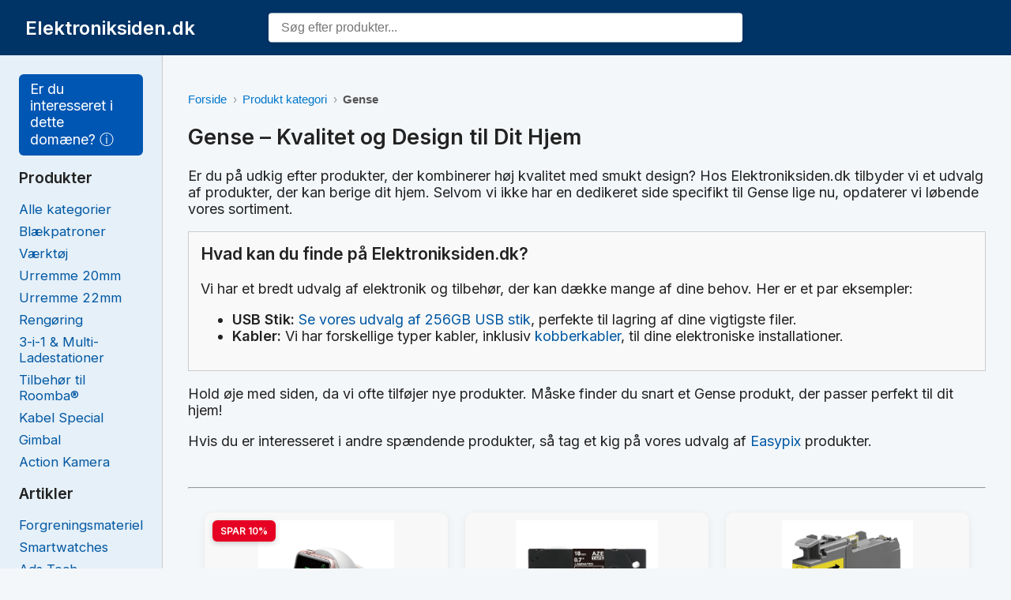

--- FILE ---
content_type: text/html; charset=utf-8
request_url: https://www.elektroniksiden.dk/produkt-kategori/gense
body_size: 16565
content:
<!DOCTYPE html>
<html lang="da">
  <head>
    <meta charset="UTF-8" />
    <meta name="viewport" content="width=device-width, initial-scale=1.0" />
    <title>Gense Produkter | Elektroniksiden.dk</title>
    
    <meta name="description" content="Find et udvalg af Gense produkter hos Elektroniksiden.dk. Se vores sortiment og køb online med hurtig levering. Kvalitet og design i fokus." />
    <meta name="keywords" content="elektronik, guides, elektronikkomponenter, transistor, modstand, sikring, gør-det-selv, Elektroniksiden.dk" />
    <meta name="author" content="elektroniksiden.dk" />
    <meta name="google-adsense-account" content="ca-pub-8352730692762939">
    <link rel="canonical" href="https://elektroniksiden.dk/" />
    <link rel="icon" href="[data-uri]">
    
    <!-- Open Graph (Facebook, LinkedIn etc) -->
    <meta property="og:title" content="elektroniksiden.dk" />
    <meta property="og:description" content="Find et udvalg af Gense produkter hos Elektroniksiden.dk. Se vores sortiment og køb online med hurtig levering. Kvalitet og design i fokus." />
    <meta property="og:url" content="https://elektroniksiden.dk/" />
    <meta property="og:type" content="website" />
    <meta property="og:site_name" content="elektroniksiden.dk" />

    <script type='text/javascript' src='//pl26534162.profitableratecpm.com/24/49/88/244988768038aa7c047d81109a95b86e.js'></script>
    
    <!-- Font and Styles -->
    <link href="https://fonts.googleapis.com/css2?family=Inter:wght@400;600&display=swap" rel="stylesheet" />
    <style>
      body {
  margin: 0;
  font-family: 'Inter', sans-serif;
  font-size: 18px;
  background: #f4f7fa;
  color: #222;
}

a {
  text-decoration: none;
  color: #0058a3;
}

a:hover {
  text-decoration: underline;
}

.topbar {
  background: #003366;
  color: #fff;
  position: relative;
  height: 70px;       /* fixed height so we can position logo + search */
  width: 100%;
  margin: 0;
  padding: 0;
  box-sizing: border-box;
}

.layout {
  display: flex;
  min-height: calc(100vh - 80px);
}

.sidebar {
  background: #e6f0f8;
  width: 250px;
  padding: 1.5rem;
  border-right: 1px solid #ccc;
  box-sizing: border-box;
}

.sidebar h2 {
  font-size: 1.2rem;
  margin-bottom: 1rem;
}

.sidebar ul {
  list-style: none;
  padding: 0;
}

.sidebar li {
  margin: 0.5rem 0;
  font-size: 1.05rem;
}

.content {
  flex-grow: 1;
  padding: 2rem;
  box-sizing: border-box;
}

.ad-section {
  margin: 2rem 0;
  background: #dbe9f4;
  padding: 1.5rem;
  text-align: center;
  border: 2px dashed #aaa;
}

.footer {
  background: #003366;
  color: #ccc;
  text-align: center;
  padding: 1rem;
  font-size: 0.9rem;
}

/* ✅ Mobile Responsiveness */
@media (max-width: 768px) {
  .layout {
    flex-direction: column;
  }

  .sidebar {
    width: 100%;
    border-right: none;
    border-bottom: 1px solid #ccc;
  }

  .content {
    padding: 1.5rem;
  }

  .topbar {
    font-size: 1.3rem;
    padding: 1rem;
  }
}

.menu-toggle {
  display: none;
  background: #003366;
  color: white;
  border: none;
  padding: 1rem 1.5rem;
  font-size: 1.2rem;
  width: 100%;
  text-align: left;
  cursor: pointer;
}

@media (max-width: 768px) {
  .menu-toggle {
    display: block;
  }

  .sidebar {
    display: none;
  }

  .sidebar.open {
    display: block;
  }
}

/* Search */
/* Search container */
.search-wrapper {
  width: 100%;
  max-width: 600px;
  display: flex;
  justify-content: center;
  position: relative;
  z-index: 1000; /* Ensure search wrapper is above other content */
}

.search-wrapper input {
  width: 100%;
  padding: 0.6rem 1rem;
  font-size: 1rem;
  border-radius: 4px;
  border: none;
  outline: none;
  box-shadow: 0 2px 4px rgba(0,0,0,0.1);
}

/* Dropdown */
.results-dropdown {
  position: absolute;
  top: 100%;
  left: 0;
  width: 100%;
  background: white;
  color: #000;
  border: 1px solid #ccc;
  border-radius: 4px;
  z-index: 1001; /* Higher than search wrapper */
  display: none;
  max-height: 300px;
  overflow-y: auto;
  box-shadow: 0 4px 8px rgba(0,0,0,0.1);
  margin-top: 0.5rem; /* Add some space between input and dropdown */
}

/* Items */
.search-result-item {
  padding: 0.5rem;
  border-bottom: 1px solid #eee;
  background: white; /* Ensure items have white background */
}

.search-result-item:last-child {
  border-bottom: none;
}

.result-link {
  display: flex;
  align-items: center;
  text-decoration: none;
  color: inherit;
  gap: 10px;
  background: white; /* Ensure links have white background */
}

.result-link img {
  height: 50px;
  width: 50px;
  object-fit: contain;
  border-radius: 4px;
  background: white; /* Ensure images have white background */
}

.result-text {
  flex: 1;
  font-size: 0.9rem;
  background: white; /* Ensure text container has white background */
}

.result-title {
  font-weight: 600;
}

.result-price {
  color: #007700;
  font-size: 0.85rem;
}

/* Messages */
.search-loading,
.search-no-results,
.search-error {
  padding: 0.75rem;
  text-align: center;
  color: #666;
  font-size: 0.95rem;
  background: white; /* Ensure messages have white background */
}

/* 
  A 2-column grid:
  - Column 1: 200px for the logo on the left
  - Column 2: expands, with the search bar centered
*/
.header-container {
  position: relative;
  width: 100%;
  height: 100%;
}

/* Logo pinned left in its 200px column */
.logo {
  position: absolute;
  left: 2rem;
  top: 50%;
  transform: translateY(-50%);
  font-size: 1.5rem;
  font-weight: bold;
  white-space: nowrap;
}

/* Search bar in the second column, centered horizontally */
.search-wrapper {
  position: absolute;
  left: 50%;
  top: 50%;
  transform: translate(-50%, -50%);
  width: 600px;
  max-width: 70%; /* ensures responsiveness for narrower screens */
  display: flex;
  justify-content: center;
}

/* Make sure input stretches 100% inside that wrapper */
.search-wrapper input {
  width: 100%;
  padding: 0.6rem 1rem;
  font-size: 1rem;
  border-radius: 4px;
  border: none;
  outline: none;
  box-shadow: 0 2px 4px rgba(0,0,0,0.1);
}

/* 
  Responsive: on small screens, we'll collapse to a single column 
  so the logo is on top, search bar below 
*/
@media (max-width: 768px) {
  .topbar {
    height: auto; /* no fixed height on mobile */
    padding: 1rem 1rem;
  }

  .header-container {
    display: flex;          /* use flex layout */
    flex-direction: column;
    align-items: center;
    position: static;
    height: auto;
  }

  .logo,
  .search-wrapper {
    position: static;       /* no absolute positioning on mobile */
    transform: none;
    margin: 0.5rem 0;
    width: 100%;            /* full width so it's easy to read */
    text-align: center;
  }

  .logo {
    font-size: 1.3rem;      /* slightly smaller logo on mobile */
  }

  .search-wrapper {
    max-width: 100%;        /* let it fill the mobile width */
    justify-content: center;
  }
}


/* 
  Wrapper to contain the entire category section.
  "my-many-categories-wrapper" is unique to avoid conflicts with your existing .content CSS 
*/
.my-many-categories-wrapper {
  max-width: 1200px;
  margin: 0 auto;
  padding: 2rem 1rem;
  box-sizing: border-box;
}

.my-categories-title {
  font-size: 2rem;
  margin-bottom: 1.5rem;
  text-align: center;
  font-weight: bold;
  color: #333;
}

/* 
  The grid for category "cards."
  Uses auto-fill to flow them nicely on mobile vs. desktop
*/
.my-categories-grid {
  display: grid;
  grid-template-columns: repeat(auto-fill, minmax(180px, 1fr));
  gap: 1rem;
}

/* 
  A simple box for each category — no images, just a link with a clean hover effect
*/
.my-category-card {
  background-color: #fff;
  border: 1px solid #eee;
  border-radius: 8px;
  box-shadow: 0 1px 4px rgba(0,0,0,0.06);
  transition: transform 0.2s ease, box-shadow 0.2s ease;
  display: flex;
  align-items: center;
  justify-content: center;
  height: 100px; /* fixed height keeps a neat grid */
}

.my-category-card:hover {
  transform: translateY(-2px);
  box-shadow: 0 6px 12px rgba(0,0,0,0.08);
}

/* The category link itself */
.my-category-link {
  font-size: 1rem;
  font-weight: 600;
  text-decoration: none;
  color: #0058a3;
  text-align: center;
  transition: color 0.2s ease;
}

.my-category-link:hover {
  color: #003366;
}

/* 
  Adjust spacing for smaller screens 
  (optional — the auto-fill grid usually handles it well, 
   but this can tweak any spacing or sizing you want).
*/
@media (max-width: 600px) {
  .my-many-categories-wrapper {
    padding: 1.5rem 1rem;
  }

  .my-categories-title {
    font-size: 1.4rem;
  }

  .my-category-card {
    height: 80px;
  }

  .my-category-link {
    font-size: 0.95rem;
  }
}


/* Entire catalog wrapper */
.my-advanced-catalog-wrapper {
  max-width: 1200px;
  margin: 0 auto;
  padding: 2rem 1rem;
  box-sizing: border-box;
}

/* Catalog title (category name) */
.my-advanced-catalog-title {
  font-size: 2rem;
  margin-bottom: 1.5rem;
  text-align: center;
  font-weight: bold;
  color: #333;
}

/* Grid to display multiple product cards */
.my-advanced-catalog-grid {
  display: grid;
  /* auto-fill tries to fit as many columns as possible with a min width of 250px */
  grid-template-columns: repeat(auto-fill, minmax(250px, 1fr));
  gap: 1.5rem;
}

/* Each product card container */
.my-advanced-catalog-card {
  background-color: #fff;
  border: 1px solid #eee;
  border-radius: 10px;
  box-shadow: 0 1px 5px rgba(0,0,0,0.06);
  position: relative; /* for discount badge */
  overflow: hidden;
  transition: transform 0.2s ease, box-shadow 0.2s ease;
}

/* Slight "lift" on hover */
.my-advanced-catalog-card:hover {
  transform: translateY(-3px);
  box-shadow: 0 6px 12px rgba(0,0,0,0.08);
}

/* The link covers the entire card */
.my-advanced-catalog-link {
  display: flex;
  flex-direction: column;
  text-decoration: none;
  color: #333;
  height: 100%;
}

/* Optional discount badge if product is discounted sufficiently */
.my-advanced-discount-badge {
  position: absolute;
  top: 10px;
  left: 10px;
  background: #e60023; /* or #FF0000 for bright red */
  color: #fff;
  padding: 4px 8px;
  font-size: 0.75rem;
  font-weight: 700;
  border-radius: 6px;
  text-transform: uppercase;
  box-shadow: 0 2px 4px rgba(0,0,0,0.2);
}

/* The product image container */
.my-advanced-image {
  background: #f8f8f8;
  display: flex;
  justify-content: center;
  align-items: center;
  height: 200px; /* fixed height to keep a consistent look */
}

/* The product image itself */
.my-advanced-image img {
  max-width: 100%;
  max-height: 100%;
  object-fit: contain;
  transition: transform 0.2s ease;
}

/* Slight zoom on hover */
.my-advanced-catalog-card:hover .my-advanced-image img {
  transform: scale(1.03);
}

/* Card content container */
.my-advanced-catalog-body {
  display: flex;
  flex-direction: column;
  padding: 1rem;
  flex: 1; /* let this content fill the space if there's an empty area */
}

/* Brand / Supplier name */
.my-advanced-catalog-brand {
  font-size: 0.85rem;
  color: #666;
  text-transform: uppercase;
  letter-spacing: 0.5px;
  margin-bottom: 0.25rem;
}

/* Product name */
.my-advanced-catalog-name {
  font-size: 1.1rem;
  font-weight: 600;
  margin-bottom: 0.25rem;
  color: #333;
}

/* Category info, e.g. "Gadgets • DeluxeCovers" */
.my-advanced-catalog-category {
  font-size: 0.9rem;
  color: #999;
  margin-bottom: 0.75rem;
}

/* Truncated description */
.my-advanced-catalog-desc {
  font-size: 0.9rem;
  color: #555;
  line-height: 1.3;
  margin-bottom: 0.75rem;
  flex-grow: 1; /* pushes the price & meta to bottom if short text */
}

/* Price container (old & new) */
.my-advanced-catalog-prices {
  font-size: 1rem;
  margin-bottom: 0.5rem;
}

/* New (current) price in a highlight color */
.my-advanced-price-new {
  color: #e60023;
  font-weight: bold;
}

/* Old (strikethrough) price if discounted */
.my-advanced-price-old {
  color: #888;
  margin-left: 8px;
  text-decoration: line-through;
  font-weight: normal;
}

/* Meta: stock, shipping, etc. below the price */
.my-advanced-catalog-meta {
  display: flex;
  justify-content: space-between;
  font-size: 0.85rem;
  color: #666;
}

/* Stock status: highlight "out of stock" if needed */
.my-advanced-stock {
  /* dynamic text "In Stock" or "Out of Stock" etc. */
}

/* Shipping label. If shipping=0 => "Fri fragt!" in green, else normal color */
.my-advanced-shipping {
  /* e.g. "Fri fragt!" or "20 DKK fragt" */
}

/* Responsiveness for smaller screens */
@media (max-width: 768px) {
  .my-advanced-image {
    height: 180px;
  }

  .my-advanced-catalog-body {
    padding: 0.75rem;
  }
}


/* Ads */
.product-grid {
  display: grid;
  grid-template-columns: repeat(auto-fill, minmax(270px, 1fr));
  gap: 20px;
  padding: 20px;
  margin: 0 auto;
  max-width: 100%;
  box-sizing: border-box;
}

/* Each card with a slight hover effect */
.product-card {
  background: #fff;
  border-radius: 12px;
  overflow: hidden;
  border: 1px solid #eee;
  box-shadow: 0 3px 10px rgba(0, 0, 0, 0.05);
  transition: transform 0.2s ease, box-shadow 0.2s ease;
  display: flex;
  flex-direction: column;
  height: 100%;
  position: relative; /* for discount badge */
}

.product-card:hover {
  transform: translateY(-4px);
  box-shadow: 0 6px 18px rgba(0, 0, 0, 0.08);
}

/* 
  Links fill the entire card so user can click anywhere 
  for a quick path to the product 
*/
.product-card a {
  color: inherit;
  text-decoration: none;
  display: flex;
  flex-direction: column;
  height: 100%;
}

/* --- Discount Badge --- */
.discount-badge {
  position: absolute;
  top: 10px;
  left: 10px;
  background: #e60023; /* A bold red */
  color: #fff;
  font-size: 0.75rem;
  font-weight: 700;
  padding: 6px 10px;
  border-radius: 6px;
  text-transform: uppercase;
  box-shadow: 0 2px 6px rgba(0,0,0,0.2);
}

.card-image {
  height: 180px;
  background: #f8f8f8;
  display: flex;
  justify-content: center;
  align-items: center;
  padding: 10px;
}

/* Keep images nicely scaled */
.card-image img {
  max-height: 100%;
  max-width: 100%;
  object-fit: contain;
  transition: transform 0.2s ease;
}

/* Subtle zoom on hover */
.product-card:hover .card-image img {
  transform: scale(1.03);
}

.card-body {
  padding: 15px;
  display: flex;
  flex-direction: column;
  gap: 8px;
  flex: 1;
}

.brand {
  font-size: 13px;
  color: #999;
  text-transform: uppercase;
  letter-spacing: 0.5px;
}

.name {
  font-size: 16px;
  font-weight: 600;
  color: #333;
}

.category {
  font-size: 13px;
  color: #666;
}

.description {
  font-size: 14px;
  color: #444;
  line-height: 1.4;
  flex-grow: 1; /* ensures price stays at bottom if short desc */
}

.price {
  font-size: 15px;
  margin-top: auto;
}

.new-price {
  color: #e60023;
  font-weight: bold;
}

.old-price {
  text-decoration: line-through;
  color: #888;
  margin-left: 10px;
}

.meta {
  font-size: 12px;
  color: #555;
  display: flex;
  justify-content: space-between;
  margin-top: 8px;
}

/* Highlight free shipping in green */
.free-shipping {
  color: #008a00;
  font-weight: 600;
}

.breadcrumbs {
  font-family: Arial, sans-serif;
  font-size: 0.95rem;
  margin: 1em 0;
}

.breadcrumb-list {
  list-style: none;
  display: flex;
  flex-wrap: wrap;
  gap: 0.5em;
  padding: 0;
  margin: 0;
}

.breadcrumb-item {
  display: flex;
  align-items: center;
  color: #0077cc;
}

.breadcrumb-item a {
  text-decoration: none;
  color: #0077cc;
  transition: color 0.2s;
}

.breadcrumb-item a:hover {
  color: #005fa3;
  text-decoration: underline;
}

.breadcrumb-item::after {
  content: "›";
  margin: 0 0.5em;
  color: #999;
}

.breadcrumb-item:last-child::after {
  content: "";
  margin: 0;
}

.breadcrumb-item.active {
  color: #555;
  font-weight: bold;
  pointer-events: none;
}
    </style>
  </head>
  <body>
    <header class="topbar" role="banner">
      <div class="header-container">
        <div class="logo" aria-label="Site logo">Elektroniksiden.dk</div>
        <div class="search-wrapper">
          <input type="text" id="searchInput" placeholder="Søg efter produkter..." autocomplete="off" />
          <div id="searchResults" class="results-dropdown"></div>
        </div>
      </div>
    </header>
  
    <div class="layout">
      <button class="menu-toggle" aria-label="Åbn menu" onclick="toggleMenu()">☰ Menu</button>
      <nav class="sidebar" role="navigation" aria-label="Hovedmenu">
        <div style="position:relative;display:inline-block;background:#0056b3;color:#fff;padding:8px 14px;border-radius:6px;cursor:pointer;">
    Er du interesseret i dette domæne? ⓘ
    <div style="display:none;position:absolute;top:110%;right:0;background:#fff;color:#000;border:1px solid #ccc;padding:10px;min-width:200px;z-index:100;box-shadow:0 4px 8px rgba(0,0,0,0.1);border-radius:6px;font-size:0.9rem;">
        <strong>Kontakt:</strong><br />
        Email: <a href="/cdn-cgi/l/email-protection#6103141821020e130f090e0d080e4f050417" style="color:#0056b3;"><span class="__cf_email__" data-cfemail="bad0d5d2dbd4fad9d5c8d4d2d5d6d3d594dedfcc">[email&#160;protected]</span></a>
    </div>
    </div>

    <script data-cfasync="false" src="/cdn-cgi/scripts/5c5dd728/cloudflare-static/email-decode.min.js"></script><script>
    const el = document.currentScript.previousElementSibling;
    el.addEventListener("mouseenter", () => el.querySelector("div").style.display = "block");
    el.addEventListener("mouseleave", () => el.querySelector("div").style.display = "none");
    el.addEventListener("click", () => {
        const popup = el.querySelector("div");
        popup.style.display = (popup.style.display === "block") ? "none" : "block";
    });
    </script><h2>Produkter</h2><ul><li><a href="/produkter">Alle kategorier</a></li><li><a href="/produkter/blaekpatroner">Blækpatroner</a></li><li><a href="/produkter/vaerktoj">Værktøj</a></li><li><a href="/produkter/urremme-20mm">Urremme 20mm</a></li><li><a href="/produkter/urremme-22mm">Urremme 22mm</a></li><li><a href="/produkter/rengoring">Rengøring</a></li><li><a href="/produkter/3-i-1-multi-ladestationer">3-i-1 & Multi-Ladestationer</a></li><li><a href="/produkter/tilbehor-til-roomba">Tilbehør til Roomba®</a></li><li><a href="/produkter/kabel-special">Kabel Special</a></li><li><a href="/produkter/gimbal">Gimbal</a></li><li><a href="/produkter/action-kamera">Action Kamera</a></li></ul><h2>Artikler</h2><ul><li><a href="https://www.elektroniksiden.dk/produkt-kategori/forgreningsmateriel/">Forgreningsmateriel</a></li><li><a href="https://www.elektroniksiden.dk/produkt-kategori/fossil-sport">Smartwatches</a></li><li><a href="https://www.elektroniksiden.dk/produkt-kategori/ads-tech/">Ads Tech Innovation</a></li><li><a href="https://www.elektroniksiden.dk/produkt-kategori/kuchenprof/">Køkkenprofi Udstyr</a></li><li><a href="https://www.elektroniksiden.dk/produkt-kategori/harman-kardon/">Lyd i særklasse</a></li><li><a href="https://www.elektroniksiden.dk/produkt-kategori/audiocodes">AudioCodes</a></li><li><a href="https://www.elektroniksiden.dk/produkt/wacom-intuos4-art-pen">Find din Wacom pen</a></li><li><a href="https://www.elektroniksiden.dk/produkt-kategori/sunix">Sunix Tilbehør</a></li><li><a href="https://www.elektroniksiden.dk/produkt-kategori/iphone-11-pro-reservedele">iPhone 11 Pro Dele</a></li><li><a href="https://www.elektroniksiden.dk/produkt-kategori/mophie/">Mophie Udstyr</a></li></ul>
      </nav>
  
      <main class="content" role="main">
        <nav aria-label="Breadcrumbs" class="breadcrumbs"><ol class="breadcrumb-list"><li class="breadcrumb-item"><a href="/">Forside</a></li><li class="breadcrumb-item"><a href="/produkt-kategori">Produkt kategori</a></li><li class="breadcrumb-item active" aria-current="page">Gense</li></ol></nav><script type="application/ld+json">{
    "@context": "https:\/\/schema.org",
    "@type": "BreadcrumbList",
    "itemListElement": [
        {
            "@type": "ListItem",
            "position": 1,
            "name": "Forside",
            "item": "https:\/\/www.elektroniksiden.dk\/"
        },
        {
            "@type": "ListItem",
            "position": 2,
            "name": "Produkt kategori",
            "item": "https:\/\/www.elektroniksiden.dk\/produkt-kategori"
        },
        {
            "@type": "ListItem",
            "position": 3,
            "name": "Gense",
            "item": "https:\/\/www.elektroniksiden.dk\/produkt-kategori\/gense"
        }
    ]
}</script>
        <style>
.info-box {
  border: 1px solid #ccc;
  padding: 15px;
  margin-bottom: 15px;
  background-color: #f9f9f9;
}

.info-box h3 {
  margin-top: 0;
}
</style>
<h2>Gense – Kvalitet og Design til Dit Hjem</h2>
<p>Er du på udkig efter produkter, der kombinerer høj kvalitet med smukt design? Hos Elektroniksiden.dk tilbyder vi et udvalg af produkter, der kan berige dit hjem. Selvom vi ikke har en dedikeret side specifikt til Gense lige nu, opdaterer vi løbende vores sortiment.</p>

<div class="info-box">
  <h3>Hvad kan du finde på Elektroniksiden.dk?</h3>
  <p>Vi har et bredt udvalg af elektronik og tilbehør, der kan dække mange af dine behov. Her er et par eksempler:</p>
  <ul>
    <li><b>USB Stik:</b> <a href="https://www.elektroniksiden.dk/produkt-kategori/alle-usb-stik/256gb-usb">Se vores udvalg af 256GB USB stik</a>, perfekte til lagring af dine vigtigste filer.</li>
    <li><b>Kabler:</b> Vi har forskellige typer kabler, inklusiv <a href="https://www.elektroniksiden.dk/produkt-kategori/kobberkabler">kobberkabler</a>, til dine elektroniske installationer.</li>
  </ul>
</div>

<p>Hold øje med siden, da vi ofte tilføjer nye produkter. Måske finder du snart et Gense produkt, der passer perfekt til dit hjem!</p>

<p>Hvis du er interesseret i andre spændende produkter, så tag et kig på vores udvalg af <a href="https://www.elektroniksiden.dk/produkt-kategori/easypix/">Easypix</a> produkter.</p>

        <br>
        <hr>

        <div class="product-grid">
            <div class="product-card">
                <a href="https://www.partner-ads.com/dk/klikbanner.php?bannerid=92265&amp;partnerid=53851&amp;htmlurl=https://www.deluxecovers.dk/products/apple-watch-night-standed-oplader-stander-hvid" target="_blank">
                    <div class="discount-badge">SPAR 10%</div>
                    <div class="card-image">
                        <img src="https://cdn.shopify.com/s/files/1/1563/9239/products/v10_19deb58b-2570-4d95-b90b-5ec9c73b8d4a.png?v=1638394069" 
                             alt="Apple Watch - Night Stand Oplader Stander - Hvid" 
                             loading="lazy">
                    </div>
                    <div class="card-body">
                        <div class="brand">Night Stand</div>
                        <div class="name">Apple Watch - Night Stand Oplader Stander - Hvid</div>
                        <div class="category">
                            Apple Watch Opladere &amp; Standere 
                            · DeluxeCovers
                        </div>
                        <div class="description">Tekniske data:  - Passer til: Alle Apple Watch modeller.  - Drop &amp; charge - læg bare uret på dock...</div>
                        <div class="price">
                            <span class="new-price">116,10 DKK</span>
                            <span class="old-price">129,00 DKK</span>
                        </div>
                        <div class="meta">
                            <span>in stock</span>
                            <span>49,00 DKK fragt</span>
                        </div>
                    </div>
                </a>
            </div>
            <div class="product-card">
                <a href="https://www.partner-ads.com/dk/klikbanner.php?bannerid=106964&amp;partnerid=53851&amp;htmlurl=https://inkpartner.dk/products/brother-tze345-tape-hvid-tekst-pa-sort-tape-18mm-x-8m-uoriginal" target="_blank">
                    
                    <div class="card-image">
                        <img src="https://cdn.shopify.com/s/files/1/0779/0388/8712/files/brother-tze345-tape-hvid-tekst-pa-sort-tape-18mm-x-8m-uoriginal-562795.jpg?v=1708864638" 
                             alt="Brother TZe345 Tape Hvid tekst på sort tape  18mm x 8m  Uoriginal" 
                             loading="lazy">
                    </div>
                    <div class="card-body">
                        <div class="brand">INKpartner ApS</div>
                        <div class="name">Brother TZe345 Tape Hvid tekst på sort tape  18mm x 8m  Uoriginal</div>
                        <div class="category">
                            Blækpatroner 
                            · INKPARTNER
                        </div>
                        <div class="description">Brother TZE345 P-Touch bånd Sort på hvid tape 18mm x 8m kompatibelLængde: 8 meterBredde: 18 mmFar...</div>
                        <div class="price">
                            <span class="new-price">75,00 DKK</span>
                            
                        </div>
                        <div class="meta">
                            <span>in stock</span>
                            <span>29,00 DKK fragt</span>
                        </div>
                    </div>
                </a>
            </div>
            <div class="product-card">
                <a href="https://www.partner-ads.com/dk/klikbanner.php?bannerid=106964&amp;partnerid=53851&amp;htmlurl=https://inkpartner.dk/products/brother-lc421y-gul-printerpatron-200-sider-alternativ-lc421y" target="_blank">
                    
                    <div class="card-image">
                        <img src="https://cdn.shopify.com/s/files/1/0779/0388/8712/files/brother-lc421y-gul-printerpatron-200-sider-alternativ-lc421y-116694.png?v=1701679565" 
                             alt="Brother LC421Y gul printerpatron 200 sider  alternativ  LC421Y" 
                             loading="lazy">
                    </div>
                    <div class="card-body">
                        <div class="brand">INKpartner ApS</div>
                        <div class="name">Brother LC421Y gul printerpatron 200 sider  alternativ  LC421Y</div>
                        <div class="category">
                            Blækpatroner 
                            · INKPARTNER
                        </div>
                        <div class="description">Vores kompatible printerpatroner, er i rigtig god kvalitet, køb vores kompatible produkter uden b...</div>
                        <div class="price">
                            <span class="new-price">59,00 DKK</span>
                            
                        </div>
                        <div class="meta">
                            <span>in stock</span>
                            <span>29,00 DKK fragt</span>
                        </div>
                    </div>
                </a>
            </div>
            <div class="product-card">
                <a href="https://www.partner-ads.com/dk/klikbanner.php?bannerid=106964&amp;partnerid=53851&amp;htmlurl=https://inkpartner.dk/products/brother-tn426y-gul-toner-6-500-sider-alternativ-tn426y" target="_blank">
                    
                    <div class="card-image">
                        <img src="https://cdn.shopify.com/s/files/1/0779/0388/8712/files/brother-tn426y-gul-toner-6500-sider-alternativ-tn426y-156819.jpg?v=1701681614" 
                             alt="Brother TN426Y gul toner 6.500 sider alternativ  TN426Y" 
                             loading="lazy">
                    </div>
                    <div class="card-body">
                        <div class="brand">INKpartner ApS</div>
                        <div class="name">Brother TN426Y gul toner 6.500 sider alternativ  TN426Y</div>
                        <div class="category">
                            Blækpatroner 
                            · INKPARTNER
                        </div>
                        <div class="description">Bestil Brother TN426Y gul toner i dag, Vi sikrer hurtig levering af dine laserpatroner. Vores kom...</div>
                        <div class="price">
                            <span class="new-price">306,00 DKK</span>
                            
                        </div>
                        <div class="meta">
                            <span>in stock</span>
                            <span>29,00 DKK fragt</span>
                        </div>
                    </div>
                </a>
            </div>
            <div class="product-card">
                <a href="https://www.partner-ads.com/dk/klikbanner.php?bannerid=92265&amp;partnerid=53851&amp;htmlurl=https://www.deluxecovers.dk/products/apple-watch-38-40-41mm-lempiri-nylon-shift-rem-gron" target="_blank">
                    <div class="discount-badge">SPAR 10%</div>
                    <div class="card-image">
                        <img src="https://cdn.shopify.com/s/files/1/1563/9239/files/A1_6d3deb46-d6b5-436d-8bba-385169126595.png?v=1702851396" 
                             alt="Apple Watch (38/40/SE/41/42mm) - L&#039;Empiri&amp;trade; Trail-X Nylon Loop - Grøn" 
                             loading="lazy">
                    </div>
                    <div class="card-body">
                        <div class="brand">L&#039;Empiri&amp;trade;</div>
                        <div class="name">Apple Watch (38/40/SE/41/42mm) - L&#039;Empiri&amp;trade; Trail-X Nylon Loop - Grøn</div>
                        <div class="category">
                            Apple Watch 38-42mm 
                            · DeluxeCovers
                        </div>
                        <div class="description">38mm / 42mm 42mm / 49mm Tekniske data:  - Passer til: Håndledsomkreds 155-210 mm.  - Effektiv luf...</div>
                        <div class="price">
                            <span class="new-price">206,10 DKK</span>
                            <span class="old-price">229,00 DKK</span>
                        </div>
                        <div class="meta">
                            <span>in stock</span>
                            <span>49,00 DKK fragt</span>
                        </div>
                    </div>
                </a>
            </div>
            <div class="product-card">
                <a href="https://www.partner-ads.com/dk/klikbanner.php?bannerid=92265&amp;partnerid=53851&amp;htmlurl=https://www.deluxecovers.dk/products/apple-watch-42-44-45-49mm-delx-straight-line-silikone-rem-pink" target="_blank">
                    <div class="discount-badge">SPAR 10%</div>
                    <div class="card-image">
                        <img src="https://cdn.shopify.com/s/files/1/1563/9239/products/v17_f6a4ab42-b21b-42e0-acda-c01ca7cb5b16.png?v=1705883498" 
                             alt="Apple Watch (42/44/SE/45/46/49mm) - S-Line&amp;trade; Silikone Rem - Pink" 
                             loading="lazy">
                    </div>
                    <div class="card-body">
                        <div class="brand">S-Line&amp;trade;</div>
                        <div class="name">Apple Watch (42/44/SE/45/46/49mm) - S-Line&amp;trade; Silikone Rem - Pink</div>
                        <div class="category">
                            Apple Watch 42-49mm 
                            · DeluxeCovers
                        </div>
                        <div class="description">38mm / 42mm 42mm / 49mm Tekniske data:  - Passer til håndledsomkreds: 155-245 mm.  - Justerbar læ...</div>
                        <div class="price">
                            <span class="new-price">206,10 DKK</span>
                            <span class="old-price">229,00 DKK</span>
                        </div>
                        <div class="meta">
                            <span>in stock</span>
                            <span>49,00 DKK fragt</span>
                        </div>
                    </div>
                </a>
            </div>
            <div class="product-card">
                <a href="https://www.partner-ads.com/dk/klikbanner.php?bannerid=106964&amp;partnerid=53851&amp;htmlurl=https://inkpartner.dk/products/canon-gi-53-cyan-refill-60-ml-4673c001-alternativ" target="_blank">
                    
                    <div class="card-image">
                        <img src="https://cdn.shopify.com/s/files/1/0779/0388/8712/files/canon-gi-53-cyan-refill-60-ml-4673c001-alternativ-241002.png?v=1744033623" 
                             alt="Canon GI-53 cyan refill 60 ml 4673C001  alternativ" 
                             loading="lazy">
                    </div>
                    <div class="card-body">
                        <div class="brand">INKpartner ApS</div>
                        <div class="name">Canon GI-53 cyan refill 60 ml 4673C001  alternativ</div>
                        <div class="category">
                            Blækpatroner 
                            · INKPARTNER
                        </div>
                        <div class="description">Bestil GI-53C cyan refill blæk i dag, Vi sikrer hurtig levering.
Vi har 100% tilfredshedsgaranti ...</div>
                        <div class="price">
                            <span class="new-price">59,00 DKK</span>
                            
                        </div>
                        <div class="meta">
                            <span>in stock</span>
                            <span>29,00 DKK fragt</span>
                        </div>
                    </div>
                </a>
            </div>
            <div class="product-card">
                <a href="https://www.partner-ads.com/dk/klikbanner.php?bannerid=106964&amp;partnerid=53851&amp;htmlurl=https://inkpartner.dk/products/brother-hse-231-krympeflex-tape-sort-tekst-pa-hvid-12mm-x-1-5m-uoriginal" target="_blank">
                    
                    <div class="card-image">
                        <img src="https://cdn.shopify.com/s/files/1/0779/0388/8712/files/brother-hse-231-krympeflex-tape-sort-tekst-pa-hvid-12mm-x-15m-uoriginal-475642.jpg?v=1752027397" 
                             alt="Brother HSe-231 Krympeflex tape sort tekst på hvid  12mm x 1.5m  Uoriginal" 
                             loading="lazy">
                    </div>
                    <div class="card-body">
                        <div class="brand">INKpartner ApS</div>
                        <div class="name">Brother HSe-231 Krympeflex tape sort tekst på hvid  12mm x 1.5m  Uoriginal</div>
                        <div class="category">
                            Blækpatroner 
                            · INKPARTNER
                        </div>
                        <div class="description">Brother HSe-231 Krympeflex Tape sort på hvid laminat 18mm x 1.5m kompatibelLængde: 1.5 meterBredd...</div>
                        <div class="price">
                            <span class="new-price">99,00 DKK</span>
                            
                        </div>
                        <div class="meta">
                            <span>in stock</span>
                            <span>29,00 DKK fragt</span>
                        </div>
                    </div>
                </a>
            </div>
            <div class="product-card">
                <a href="https://www.partner-ads.com/dk/klikbanner.php?bannerid=92265&amp;partnerid=53851&amp;htmlurl=https://www.deluxecovers.dk/products/zuul-engangs-mikrofiberklud-100-stk" target="_blank">
                    <div class="discount-badge">SPAR 10%</div>
                    <div class="card-image">
                        <img src="https://cdn.shopify.com/s/files/1/1563/9239/products/Engangs-servietter.png?v=1662549899" 
                             alt="2UUL&amp;trade; | Engangs Mikrofiberklud - 100 stk." 
                             loading="lazy">
                    </div>
                    <div class="card-body">
                        <div class="brand">DeluxeCovers</div>
                        <div class="name">2UUL&amp;trade; | Engangs Mikrofiberklud - 100 stk.</div>
                        <div class="category">
                            Rengøring 
                            · DeluxeCovers
                        </div>
                        <div class="description">Tekniske  data:  -Fladskærme&amp; computerskærme,   -M obile enheder &amp; kamera objektiver  -Vandabsorb...</div>
                        <div class="price">
                            <span class="new-price">89,10 DKK</span>
                            <span class="old-price">99,00 DKK</span>
                        </div>
                        <div class="meta">
                            <span>in stock</span>
                            <span>49,00 DKK fragt</span>
                        </div>
                    </div>
                </a>
            </div>
            <div class="product-card">
                <a href="https://www.partner-ads.com/dk/klikbanner.php?bannerid=92265&amp;partnerid=53851&amp;htmlurl=https://www.deluxecovers.dk/products/garmin-vivoactive-3-3-music-pro-silikone-rem-lysebla" target="_blank">
                    <div class="discount-badge">SPAR 10%</div>
                    <div class="card-image">
                        <img src="https://cdn.shopify.com/s/files/1/1563/9239/products/v11_ffcc7771-b254-4e03-815b-126f7c214736.png?v=1674220369" 
                             alt="Garmin Vivoactive 3 / 3 Music - PRO+ Silikone Rem - Lyseblå" 
                             loading="lazy">
                    </div>
                    <div class="card-body">
                        <div class="brand">PRO+</div>
                        <div class="name">Garmin Vivoactive 3 / 3 Music - PRO+ Silikone Rem - Lyseblå</div>
                        <div class="category">
                            Garmin Vivoactive 3 / 3 Music 
                            · DeluxeCovers
                        </div>
                        <div class="description">Tekniske data:   Passer til: Håndledsomkreds160-220 mm  7 huller betyder, at den passer til alle ...</div>
                        <div class="price">
                            <span class="new-price">161,10 DKK</span>
                            <span class="old-price">179,00 DKK</span>
                        </div>
                        <div class="meta">
                            <span>in stock</span>
                            <span>49,00 DKK fragt</span>
                        </div>
                    </div>
                </a>
            </div></div>
      </main>
    </div>
  
    <footer class="footer" role="contentinfo">
      &copy; 2025 elektroniksiden.dk – Alle rettigheder forbeholdes.
    </footer>

    <script>
      function toggleMenu() {
        const nav = document.querySelector('.sidebar');
        nav.classList.toggle('open');
      }

      const searchInput = document.getElementById("searchInput");
      const searchResults = document.getElementById("searchResults");
      let debounceTimeout = null;

      searchInput.addEventListener("input", function () {
        const query = this.value.trim();

        clearTimeout(debounceTimeout);
        searchResults.innerHTML = "";

        if (query === "") {
          searchResults.style.display = "none";
          return;
        }

        debounceTimeout = setTimeout(() => {
          searchResults.innerHTML = '<div class="search-loading">Søger…</div>';
          searchResults.style.display = "block";

          fetch(`/api/searchProducts?query=${encodeURIComponent(query)}`)
            .then(res => res.json())
            .then(products => {
              searchResults.innerHTML = "";

              if (!Array.isArray(products) || products.length === 0) {
                searchResults.innerHTML = '<div class="search-no-results">Ingen resultater</div>';
                return;
              }

              products.forEach(product => {
                const wrapper = document.createElement("div");
                wrapper.className = "search-result-item";
                wrapper.innerHTML = `
                  <a href="${product.producturl}" target="_blank" class="result-link">
                    <img src="${product.image}" alt="${product.name}">
                    <div class="result-text">
                      <div class="result-title">${product.name}</div>
                      <div class="result-price">${product.price} kr</div>
                    </div>
                  </a>
                `;
                searchResults.appendChild(wrapper);
              });
            })
            .catch(err => {
              console.error("Error fetching search results:", err);
              searchResults.innerHTML = '<div class="search-error">Fejl ved søgning</div>';
            });
        }, 200);
      });

      document.addEventListener("click", (e) => {
        if (!searchResults.contains(e.target) && e.target !== searchInput) {
          searchResults.style.display = "none";
        }
      });
    </script>    
  <script defer src="https://static.cloudflareinsights.com/beacon.min.js/vcd15cbe7772f49c399c6a5babf22c1241717689176015" integrity="sha512-ZpsOmlRQV6y907TI0dKBHq9Md29nnaEIPlkf84rnaERnq6zvWvPUqr2ft8M1aS28oN72PdrCzSjY4U6VaAw1EQ==" data-cf-beacon='{"version":"2024.11.0","token":"be3e8e0b095e4ffa824d24329c7bb2d8","r":1,"server_timing":{"name":{"cfCacheStatus":true,"cfEdge":true,"cfExtPri":true,"cfL4":true,"cfOrigin":true,"cfSpeedBrain":true},"location_startswith":null}}' crossorigin="anonymous"></script>
</body>
</html>
  